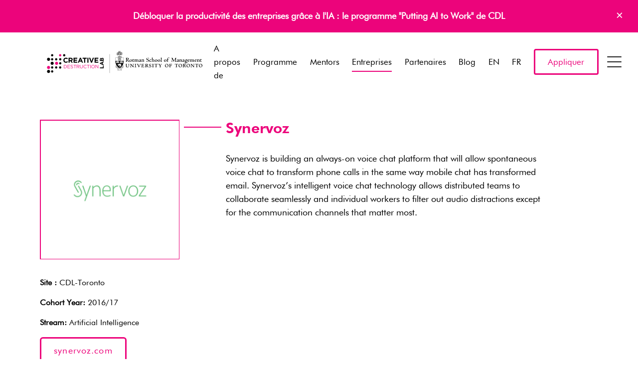

--- FILE ---
content_type: text/css; charset=UTF-8
request_url: https://creativedestructionlab.com/wp-content/themes/cdl%20%282023-03-10%29/assets/css/app.css?Sunday%2025th%20of%20January%202026%2011:26:38%20AM
body_size: 12465
content:
@charset "UTF-8";@font-face{font-family:FuturaBT-Light;src:url(../fonts/FuturaBT-Light.eot);src:url(../fonts/FuturaBT-Light.eot?#iefix) format("embedded-opentype"),url(../fonts/FuturaBT-Light.woff2) format("woff2"),url(../fonts/FuturaBT-Light.woff) format("woff"),url(../fonts/FuturaBT-Light.ttf) format("truetype")}@font-face{font-family:FuturaBT-Book;src:url(../fonts/FuturaBT-Book.eot);src:url(../fonts/FuturaBT-Book.eot?#iefix) format("embedded-opentype"),url(../fonts/FuturaBT-Book.woff2) format("woff2"),url(../fonts/FuturaBT-Book.woff) format("woff"),url(../fonts/FuturaBT-Book.ttf) format("truetype")}@font-face{font-family:FuturaBT-Heavy;src:url(../fonts/FuturaBT-Heavy.eot);src:url(../fonts/FuturaBT-Heavy.eot?#iefix) format("embedded-opentype"),url(../fonts/FuturaBT-Heavy.woff2) format("woff2"),url(../fonts/FuturaBT-Heavy.woff) format("woff"),url(../fonts/FuturaBT-Heavy.ttf) format("truetype")}/*! normalize.css v3.0.3 | MIT License | github.com/necolas/normalize.css */html{font-family:sans-serif;-ms-text-size-adjust:100%;-webkit-text-size-adjust:100%}body{margin:0}article,aside,details,figcaption,figure,footer,header,hgroup,main,menu,nav,section,summary{display:block}audio,canvas,progress,video{display:inline-block;vertical-align:baseline}audio:not([controls]){display:none;height:0}[hidden],template{display:none}a{background-color:transparent}a:active,a:hover{outline:0}abbr[title]{border-bottom:1px dotted}b,strong{font-weight:700}dfn{font-style:italic}h1{font-size:2em;margin:.67em 0}mark{background:#ff0;color:#000}small{font-size:80%}sub,sup{font-size:75%;line-height:0;position:relative;vertical-align:baseline}sup{top:-.5em}sub{bottom:-.25em}img{border:0}svg:not(:root){overflow:hidden}figure{margin:1em 40px}hr{box-sizing:content-box;height:0}pre{overflow:auto}code,kbd,pre,samp{font-family:monospace,monospace;font-size:1em}button,input,optgroup,select,textarea{color:inherit;font:inherit;margin:0}button{overflow:visible}button,select{text-transform:none}button,html input[type=button],input[type=reset],input[type=submit]{-webkit-appearance:button;cursor:pointer}button[disabled],html input[disabled]{cursor:default}button::-moz-focus-inner,input::-moz-focus-inner{border:0;padding:0}input{line-height:normal}input[type=checkbox],input[type=radio]{box-sizing:border-box;padding:0}input[type=number]::-webkit-inner-spin-button,input[type=number]::-webkit-outer-spin-button{height:auto}input[type=search]{-webkit-appearance:textfield;box-sizing:content-box}input[type=search]::-webkit-search-cancel-button,input[type=search]::-webkit-search-decoration{-webkit-appearance:none}fieldset{border:1px solid silver;margin:0 2px;padding:.35em .625em .75em}legend{border:0;padding:0}textarea{overflow:auto}optgroup{font-weight:700}table{border-collapse:collapse;border-spacing:0}td,th{padding:0}.icon{display:inline-block;width:1em;height:1em;fill:currentColor}.container,.page-template-page-block-editor .unit>.gb-container.alignfull>.gb-inside-container,.page-template-page-block-editor .unit>.wp-block-cover.alignfull>.wp-block-cover__inner-container,.page-template-page-block-editor-no-menu .unit>.gb-container.alignfull>.gb-inside-container,.page-template-page-block-editor-no-menu .unit>.wp-block-cover.alignfull>.wp-block-cover__inner-container,.page-template-page-block-editor-with-image .unit>.gb-container.alignfull>.gb-inside-container,.page-template-page-block-editor-with-image .unit>.wp-block-cover.alignfull>.wp-block-cover__inner-container{max-width:1600px;padding-left:25px;padding-right:25px;margin-right:auto;margin-left:auto;position:relative}@media (min-width:768px){.container,.page-template-page-block-editor .unit>.gb-container.alignfull>.gb-inside-container,.page-template-page-block-editor .unit>.wp-block-cover.alignfull>.wp-block-cover__inner-container,.page-template-page-block-editor-no-menu .unit>.gb-container.alignfull>.gb-inside-container,.page-template-page-block-editor-no-menu .unit>.wp-block-cover.alignfull>.wp-block-cover__inner-container,.page-template-page-block-editor-with-image .unit>.gb-container.alignfull>.gb-inside-container,.page-template-page-block-editor-with-image .unit>.wp-block-cover.alignfull>.wp-block-cover__inner-container{padding-left:80px;padding-right:80px}}.clear,.lr-card,.lr-card .lr-card__img,.person-card,.person-card .lr-card__img,.person-card .person-card__photo,.presslink,.presslink .lr-card__img,.presslink .presslink__logo{zoom:1}.clear:after,.lr-card .lr-card__img:after,.lr-card:after,.person-card .lr-card__img:after,.person-card .person-card__photo:after,.person-card:after,.presslink .lr-card__img:after,.presslink .presslink__logo:after,.presslink:after{display:table;content:"";display:block;clear:both}.module,.module-2up,.page-header,.row{display:table;display:flex;flex-direction:column}@media (min-width:768px){.module,.module-2up,.page-header,.row{flex-direction:row}}.top{align-items:stretch}.gutters,.module,.module-2up{margin:0 -30px 0 -30px}@media (min-width:980px){.gutters,.module,.module-2up{margin:0 -50px 0 -50px}}.gutters>.unit,.module-2up>.unit,.module>.unit{padding:30px}@media (min-width:980px){.gutters>.unit,.module-2up>.unit,.module>.unit{padding:50px}}.gutters-s{margin:0 -8px 0 -8px}@media (min-width:980px){.gutters-s{margin:0 -18px 0 -18px}}.gutters-s>.unit{padding:8px}@media (min-width:980px){.gutters-s>.unit{padding:18px}}.v-space{margin-top:2em;margin-bottom:2em}@media (min-width:1400px){.v-space{margin-top:4em;margin-bottom:4em}}.v-space-2{margin-top:4em;margin-bottom:4em}@media (min-width:1400px){.v-space-2{margin-top:8em;margin-bottom:8em}}.v-space-3{margin-top:6em;margin-bottom:6em}.v-space-4{margin-top:4em;margin-bottom:4em}@media (min-width:500px){.v-space-locations{margin-top:-6em;margin-bottom:-6em}}.l-space-1{margin-bottom:1em}@media (min-width:1400px){.l-space-1{margin-bottom:2em}}.l-space-2{margin-bottom:2em}@media (min-width:1400px){.l-space-2{margin-bottom:4em}}.l-space-3{margin-bottom:3em}@media (min-width:1400px){.l-space-3{margin-bottom:4em}}@media (min-width:980px){.r-space{margin-right:100px}}.h-space-1{margin-top:1em}@media (min-width:1400px){.h-space-1{margin-top:2em}}.h-space-2{margin-top:2em}@media (min-width:1400px){.h-space-2{margin-top:4em}}.m-t-0,.m-y-0{margin-top:0}.m-t-half,.m-y-half{margin-top:.5em}.m-t-1,.m-y-1{margin-top:1em}.m-t-2,.m-y-2{margin-top:2em}.m-t-3,.m-y-3{margin-top:3em}.m-t-4,.m-y-4{margin-top:4em}.m-t-5,.m-y-5{margin-top:5em}.m-t-6,.m-y-6{margin-top:6em}.m-t-7,.m-y-7{margin-top:7em}.m-t-8,.m-y-8{margin-top:8em}.m-b-0,.m-y-0{margin-bottom:0}.m-b-half,.m-y-half{margin-bottom:.5em}.m-b-1,.m-y-1{margin-bottom:1em}.m-b-2,.m-y-2{margin-bottom:2em}.m-b-3,.m-y-3{margin-bottom:3em}.m-b-4,.m-y-4{margin-bottom:4em}.m-b-5,.m-y-5{margin-bottom:5em}.m-b-6,.m-y-6{margin-bottom:6em}.m-b-7,.m-y-7{margin-bottom:7em}.m-b-8,.m-y-8{margin-bottom:8em}@media (min-width:980px){.m-m-t-0,.m-m-y-0{margin-top:0}.m-m-t-half,.m-m-y-half{margin-top:.5em}.m-m-t-1,.m-m-y-1{margin-top:1em}.m-m-t-2,.m-m-y-2{margin-top:2em}.m-m-t-3,.m-m-y-3{margin-top:3em}.m-m-t-4,.m-m-y-4{margin-top:4em}.m-m-t-5,.m-m-y-5{margin-top:5em}.m-m-t-6,.m-m-y-6{margin-top:6em}.m-m-t-7,.m-m-y-7{margin-top:7em}.m-m-t-8,.m-m-y-8{margin-top:8em}.m-m-b-0,.m-m-y-0{margin-bottom:0}.m-m-b-half,.m-m-y-half{margin-bottom:.5em}.m-m-b-1,.m-m-y-1{margin-bottom:1em}.m-m-b-2,.m-m-y-2{margin-bottom:2em}.m-m-b-3,.m-m-y-3{margin-bottom:3em}.m-m-b-4,.m-m-y-4{margin-bottom:4em}.m-m-b-5,.m-m-y-5{margin-bottom:5em}.m-m-b-6,.m-m-y-6{margin-bottom:6em}.m-m-b-7,.m-m-y-7{margin-bottom:7em}.m-m-b-8,.m-m-y-8{margin-bottom:8em}}.v-pad{padding-top:2em;padding-bottom:2em}@media (min-width:1400px){.v-pad{padding-top:4em;padding-bottom:4em}}@media (min-width:980px){.module-2up .unit{width:50%}}.grid,.share-links{display:table;display:flex;align-items:center;position:relative;flex-grow:1;flex-wrap:wrap}.grid>.unit,.share-links>.unit{padding-top:0}.grid--between{justify-content:space-between}.grid--x-center{justify-content:center}.grid--x-left{justify-content:flex-start}.grid--x-right{justify-content:flex-end}.grid--y-center{align-items:center}.grid--y-top{align-items:flex-start}.grid--y-bottom{align-items:flex-end}.grid--m-2-3 .unit{width:66.6666%}.grid--center{justify-content:center}.grid--center .unit{margin-left:auto;margin-right:auto}.grid--center .no-center{margin-left:0;margin-right:0}.grid--default{align-items:stretch}.grid--v-center{align-items:center}.grid--v-top{align-items:flex-start}.grid--v-bottom{align-items:flex-end}.end{justify-content:flex-end}.wrap-2{align-items:stretch}@media (min-width:768px){.wrap-2 .unit{width:50%}}.a-wrap-2{align-items:stretch}.a-wrap-2 .unit{width:50%}.sm-wrap-g-2{align-items:stretch;margin-left:-24px;margin-right:-24px}@media (min-width:768px){.sm-wrap-g-2{flex-direction:row}}.sm-wrap-g-2 .unit{padding:24px}@media (min-width:768px){.sm-wrap-g-2 .unit{width:50%}}.m-wrap-3{align-items:stretch;margin-left:-24px;margin-right:-24px}@media (min-width:768px){.m-wrap-3{flex-direction:row}}.m-wrap-3 .unit{padding:24px}@media (min-width:768px){.m-wrap-3 .unit{width:50%}}@media (min-width:980px){.m-wrap-3 .unit{width:33.3333%}}.m-wrap-3-locations,.m-wrap-3-streams{align-items:stretch;flex-direction:row}.m-wrap-3-locations .unit,.m-wrap-3-streams .unit{width:50%}@media (min-width:768px){.m-wrap-3-locations .unit,.m-wrap-3-streams .unit{width:33.3333%}}.m-wrap-2{align-items:stretch;margin-left:-24px;margin-right:-24px}@media (min-width:768px){.m-wrap-2{flex-direction:row}}.m-wrap-2 .unit{padding:24px}@media (min-width:768px){.m-wrap-2 .unit{width:50%}}.companies,.m-wrap-4,.people,.stats-metric{align-items:stretch;flex-direction:row}.companies .unit,.m-wrap-4 .unit,.people .unit,.stats-metric .unit{width:50%}@media (min-width:980px){.companies .unit,.m-wrap-4 .unit,.people .unit,.stats-metric .unit{width:25%}}.m-wrap-4{align-items:stretch;flex-direction:row}.m-wrap-4 .unit{width:50%}@media (min-width:500px){.m-wrap-4 .unit{width:33.3333%}}@media (min-width:980px){.m-wrap-4 .unit{width:25%}}.m-wrap-4-footer-logos{align-items:stretch;flex-direction:row}.m-wrap-4-footer-logos .unit{width:50%}@media (min-width:768px){.m-wrap-4-footer-logos .unit{width:33.3333%}}@media (min-width:980px){.m-wrap-4-footer-logos .unit{width:25%}}.m-wrap-4-stream-locations,.m-wrap-4-streams{align-items:stretch;flex-direction:row}.m-wrap-4-stream-locations .unit,.m-wrap-4-streams .unit{width:50%}@media (min-width:768px){.m-wrap-4-stream-locations .unit,.m-wrap-4-streams .unit{width:33.3333%}}@media (min-width:980px){.m-wrap-4-stream-locations .unit,.m-wrap-4-streams .unit{width:25%}}.m-wrap-5-footer-logos{align-items:stretch;flex-direction:row}.m-wrap-5-footer-logos .unit{width:50%}@media (min-width:768px){.m-wrap-5-footer-logos .unit{width:33.3333%}}@media (min-width:980px){.m-wrap-5-footer-logos .unit{width:20%}}.m-wrap-6{align-items:stretch;flex-direction:row}.m-wrap-6 .unit{width:33.3333%}@media (min-width:768px){.m-wrap-6 .unit{width:16.6666%}}.m-wrap-6-3-2{align-items:stretch;flex-direction:row}.m-wrap-6-3-2 .unit{width:50%}@media (min-width:768px){.m-wrap-6-3-2 .unit{width:33.3333%}}@media (min-width:980px){.m-wrap-6-3-2 .unit{width:16.6666%}}.m-wrap-5{align-items:stretch;flex-direction:row}.m-wrap-5 .unit{width:33.3333%}@media (min-width:768px){.m-wrap-5 .unit{width:20%}}.m-wrap-5-3-2{align-items:stretch;flex-direction:row}.m-wrap-5-3-2 .unit{width:50%}@media (min-width:768px){.m-wrap-5-3-2 .unit{width:33.3333%}}@media (min-width:980px){.m-wrap-5-3-2 .unit{width:20%}}.share-links li,.unit{position:relative;width:100%}.unit-no-center{position:relative;width:100%}.pad{padding:30px}@media (min-width:980px){.pad{padding:50px}}@media (min-width:980px){.pad-0-15{padding:15px}}.a-half-m-3-4 .unit{width:50%}@media (min-width:768px){.a-half-m-3-4 .unit{width:25%}}@media (min-width:768px){.s-half{width:50%}.s-half-gutter{width:57%}.s-1-3{width:33.3333%}.s-1-4{width:25%}.s-2-3{width:66.6666%}.s-3-4{width:75%}.s-40{width:40%}.s-35{width:35%}}@media (min-width:980px){.m-half{width:50%}.m-half-gutter{width:57%}.m-1-3{width:33.3333%}.m-1-4{width:25%}.m-2-3{width:66.6666%}.m-3-4{width:75%}.m-1-6{width:75%}.m-70{width:70%}.m-30{width:30%}.m-5-12{width:41.6666%}.m-60{width:60%}.m-40{width:40%}.m-7{width:58%}.m-7-12{width:58.3333%}.m-5{width:42%}.m-36{width:36.6666%}.m-7-8{width:87.5%}.m-8-9{width:88.8888%}.m-11-12{width:91.6666%}.offset-2{margin-left:16.6666%}.offset-3{margin-left:24.9999%}.offset-4{margin-left:33.3332%}.offset-half{margin-left:50%}}@media (min-width:1400px){.l-half{width:50%}}.no-flexbox .grid,.no-flexbox .row{width:100%;zoom:1;overflow:hidden;margin:auto}.no-flexbox .grid:after,.no-flexbox .row:after{display:table;content:"";display:block;clear:both}.no-flexbox .unit{float:left}.no-flexbox .locations .gutters .unit{width:500px}.no-flexbox .wrap-2 .unit{width:50%}.no-flexbox .wrap-2 .m-wrap-3{width:33%}.no-flexbox .nav--main{float:right}.no-flexbox .nav--main .menu-item,.no-flexbox .nav--main a{float:left;display:inline-block}.no-flexbox .brand{float:left}.gutters-pad{margin:0 -8px 0 -8px}@media (min-width:980px){.gutters-pad{margin:0 -18px 0 -18px}}.gutters-pad>.unit{padding:8px}@media (min-width:980px){.gutters-pad>.unit{padding:18px}}.gutters-m{margin:0 -15px 0 -15px}@media (min-width:980px){.gutters-m{margin:0 -30px 0 -30px}}.gutters-m>.unit{padding:15px}@media (min-width:980px){.gutters-m>.unit{padding:30px}}@media (min-width:768px){.s-m-gutters-only{margin:0 -15px 0 -15px}}@media (min-width:980px){.s-m-gutters-only{margin:0}}@media (min-width:768px){.s-m-gutters-only>.unit{padding:15px}}@media (min-width:980px){.s-m-gutters-only>.unit{padding:0}}.v-h-center{justify-content:center;align-items:center}.border{border-width:1.5px;border-style:solid}.border--primary{border-color:#ec047b}.border--rounded-10{border-radius:10px}.border--rounded-10>*{border-radius:10px}.c-primary{color:#ec047b}.c-primary *{color:#ec047b}.c-light-grey{color:#7f7f7f}.c-light-grey *{color:#7f7f7f}.nav{display:table;display:flex;flex-wrap:wrap;width:100%;align-items:flex-start;padding:0;margin:0}.nav a{padding:1em;color:#000;margin:0;position:relative;letter-spacing:.05em}.nav a:before{transition:.15s all cubic-bezier(.1,.46,.32,.9);background:#ec047b;height:2px;width:0;background:#ec047b;opacity:0;content:"";margin-left:auto;margin-right:auto;top:32px;position:relative;display:block}.nav a:hover{color:#ec047b}.nav a:hover:before{width:100%;opacity:1}.nav .current-menu-item a{color:#ec047b}@media (min-width:980px){.nav{flex-grow:1;width:auto;margin-right:-1em}.nav a{width:auto}}.menu-item{list-style:none}.submenu{margin-left:-1em}.submenu a{display:block;font-family:FuturaBT-Heavy;color:#000}.page-advisory-board .nav .advisory-board{color:#ec047b}.nav__vertical{padding:.7em 1em .7em 0;flex-direction:column}.nav__vertical .menu-item{padding:0;margin:0}.nav__vertical a{padding:.6em 1em}.page-header{position:relative;align-items:center;margin-bottom:5em;margin-top:120px}@media (min-width:980px){.page-header{min-height:620px;margin-top:130px}}@media (min-width:980px){.page-header.program-submenu-active{margin-top:calc(130px + 4em)}}.page-header .block{padding-left:0}.basic-header{margin-bottom:0}@media (min-width:980px){.basic-header{min-height:auto}}.default-header{align-items:baseline}@media (min-width:980px){.page-hed+.block{margin-top:-40px}}.block{background:#fff;padding:30px}@media (min-width:980px){.block{padding:50px}}@media (min-width:980px){.circle{background:url(../img/circle.svg) no-repeat;width:600px;height:600px;position:absolute;right:0;background-size:contain;bottom:0}}.modal{display:none;position:fixed;top:0;left:0;width:100%;height:100%;z-index:200;background:rgba(255,255,255,.8);padding:30px;overflow:hidden;transition-property:opacity;transition-timing-function:ease-out;transition-duration:150ms}.modal.modal--offstage{display:block;opacity:0}.modal.modal--offstage .modal-box{transform:scale(.93) translateY(30px)}.modal.modal--visible{display:block;opacity:1}.modal.modal--visible .modal-box{transform:scale(1) translateY(0)}.modal--video{background:#000}.modal-close{position:absolute;top:25px;right:25px;color:#fff;font-size:48px;font-size:3rem}.modal-close:before{content:none;height:0;width:0}.modal-close:before:hover{display:none;width:0;opacity:0}@media (min-width:980px){.modal-close{font-size:36px;font-size:2.25rem}}@media (min-width:1400px){.modal-close{font-size:36px;font-size:2.25rem}}.modal-container{position:relative;top:50%;transform:translateY(-50%);margin:0 auto;width:100%;height:100%;max-width:350px;max-height:350px}@media (min-width:980px){.modal-container{max-width:700px;max-height:600px}}.modal-box{position:relative;width:100%;height:100%;background:#fff;overflow-y:auto;overflow-x:hidden;transition-property:transform;transition-timing-function:ease;transition-duration:.3s}.modal-box iframe{width:100%;height:100%}.modal--company .modal-box,.modal--location .modal-box{border:3px solid #ec047b}.img-wrap{position:relative;overflow:hidden}.bg-img{position:absolute;left:0;top:0;width:100%;min-height:100%}.lr-card,.person-card,.presslink{display:block}.lr-card .lr-card__img,.lr-card .person-card .person-card__photo,.lr-card .presslink .presslink__logo,.person-card .lr-card .person-card__photo,.person-card .lr-card__img,.person-card .person-card__photo,.presslink .lr-card .presslink__logo,.presslink .lr-card__img,.presslink .presslink__logo{width:70px;float:left}@media (min-width:980px){.lr-card .lr-card__img,.lr-card .person-card .person-card__photo,.lr-card .presslink .presslink__logo,.person-card .lr-card .person-card__photo,.person-card .lr-card__img,.person-card .person-card__photo,.presslink .lr-card .presslink__logo,.presslink .lr-card__img,.presslink .presslink__logo{width:120px}}.lr-card .lr-card__content,.lr-card .person-card .person-card__info,.lr-card .presslink .presslink__headline,.person-card .lr-card .person-card__info,.person-card .lr-card__content,.person-card .person-card__info,.presslink .lr-card .presslink__headline,.presslink .lr-card__content,.presslink .presslink__headline{margin-left:90px}@media (min-width:980px){.lr-card .lr-card__content,.lr-card .person-card .person-card__info,.lr-card .presslink .presslink__headline,.person-card .lr-card .person-card__info,.person-card .lr-card__content,.person-card .person-card__info,.presslink .lr-card .presslink__headline,.presslink .lr-card__content,.presslink .presslink__headline{margin-left:140px}}.presslink{color:#000;margin:1.5em 0 2em}.presslink:focus,.presslink:hover{color:#ec047b}.presslink:before{content:none;height:0;width:0}.presslink:before:hover{display:none;width:0;opacity:0}.presslink__content{margin-bottom:4em}@media (min-width:768px){.presslink__content{margin-bottom:3em}}.presslink__post{margin-bottom:0}.presslink__post h3{margin-bottom:0}.press-link{color:#000;display:flex;flex-direction:column;border:3px solid #e3e3e3;padding:25px;width:100%}.press-link:focus,.press-link:hover{color:#ec047b}.press-link:before{content:none;height:0;width:0}.press-link:before:hover{display:none;width:0;opacity:0}@media (min-width:980px){.press-link{flex-direction:row;padding:1.5em}}.press-link .press-link__logo{margin-bottom:2em}@media (min-width:980px){.press-link .press-link__logo{width:25%;display:flex;align-items:center;margin-bottom:0}}@media (min-width:980px){.press-link .press-link__headline.has-logo{width:75%;padding-left:3em}}.press-link .press-link__headline:not(.is-location-page):not(.is-press-page) *{font-size:16px;font-size:1rem}@media (min-width:980px){.press-link .press-link__headline:not(.is-location-page):not(.is-press-page) *{font-size:18px;font-size:1.125rem}}@media (min-width:1400px){.press-link .press-link__headline:not(.is-location-page):not(.is-press-page) *{font-size:20px;font-size:1.25rem}}.person-card:before{content:none;height:0;width:0}.person-card:before:hover{display:none;width:0;opacity:0}.person-card .person-card__photo{transition:.15s all cubic-bezier(.1,.46,.32,.9);filter:saturate(0)}@media (min-width:980px){.person-card .person-card__photo{width:120px}}@media (min-width:980px){.person-card .person-card__info{margin-left:140px}}.person-card .person-card__info .person-card__title{margin:0;font-family:FuturaBT-Heavy}.person-card .person-card__info .person-card__details{margin-top:0;font-size:14px;font-size:.875rem}@media (min-width:980px){.person-card .person-card__info .person-card__details{font-size:15px;font-size:.9375rem}}@media (min-width:1400px){.person-card .person-card__info .person-card__details{font-size:16px;font-size:1rem}}a.person-card{color:#000}a.person-card:focus,a.person-card:hover{color:#ec047b}a.person-card:hover .person-card__photo{filter:none}.cta{position:relative;background-color:#ec047b;margin-bottom:-8em;margin-top:2em}@media (min-width:980px){.cta{padding:8em 5em;overflow:hidden}}@media (min-width:1400px){.cta{margin-top:4em}}.cta h2{color:#fff;font-size:28px;font-size:1.75rem}@media (min-width:980px){.cta h2{font-size:44px;font-size:2.75rem}}@media (min-width:1400px){.cta h2{font-size:50px;font-size:3.125rem}}.cta img{min-height:100%;object-fit:cover;object-position:center center;width:100%;position:absolute}.cta__block{background-color:#ec047b}.callout h2{font-size:24px;font-size:1.5rem;margin-bottom:.2em}@media (min-width:980px){.callout h2{font-size:48px;font-size:3rem}}@media (min-width:1400px){.callout h2{font-size:70px;font-size:4.375rem}}.callout h3{color:#fff}.callout .btn{color:#fff;border-color:#fff}.question-block .question{position:relative;text-indent:-30px;color:#ec047b;cursor:pointer}.question-block .question:before{content:"△";position:relative;left:-20px}.question-block .question.open:before{content:"▽"}.question-block .answer{background:#fff;padding:30px 0;height:auto;transform:translate3d(0,0,0);transition:all .15s ease;overflow:hidden}.question-block .answer.collapsed{height:0;padding:0;overflow:hidden}.faq_accordions .question-block .question:before{content:"−";position:absolute;top:50%;right:0;left:unset;font-size:30px;line-height:1;text-indent:0;transform:translate3d(0,-50%,0)}.faq_accordions .question-block .question.open:before{content:"+"}.article-card a{transition:.15s all cubic-bezier(.1,.46,.32,.9);color:#000;border:3px solid #eee;display:flex;height:100%;flex-direction:column;min-height:12em;background:#fff}.article-card a:focus,.article-card a:hover{color:#ec047b}.article-card a:before{content:none;height:0;width:0}.article-card a:before:hover{display:none;width:0;opacity:0}.article-card a h2{font-size:20px;font-size:1.25rem}@media (min-width:980px){.article-card a h2{font-size:24px;font-size:1.5rem}}@media (min-width:1400px){.article-card a h2{font-size:30px;font-size:1.875rem}}.article-card a:hover{border-color:#ec047b}.article-card .meta{margin-top:auto;align-self:stretch;color:#ec047b}.article-card .article-card__info{padding:24px}.article-card.location-card{position:relative}.article-card.location-card .wrap{overflow:hidden;position:relative}.article-card.location-card a{padding:30px;position:relative}.article-card.location-card a:hover{color:#fff;background:0 0}.article-card.location-card a:hover h2{border-color:#fff}.article-card.location-card img{position:absolute;overflow:hidden;top:0;left:0;left:50%;width:auto;max-width:inherit;height:auto!important;-webkit-transform:translateX(-50%);transform:translateX(-50%)}.article-card.location-card h3{margin:0 0 .6em}@media (min-width:980px){.article-card.location-card--large a{min-height:330px}}.article-card.location-card--large h2{border-bottom:2px solid #ec047b;padding-bottom:.25em;margin-bottom:1em}.article-card.location-card--single a{border:3px solid #ec047b;position:relative;min-height:0;padding:0;padding-top:75%;color:#ec047b}@media (min-width:768px){.article-card.location-card--single a{padding-top:70%}}.article-card.location-card--single h2,.article-card.location-card--single p{position:absolute;width:100%;margin:0;padding:15px}@media (min-width:768px){.article-card.location-card--single h2,.article-card.location-card--single p{padding:25px}}.article-card.location-card--single h2{top:0;left:0}.article-card.location-card--single p{bottom:0;left:0}.article-card.location-card.new-location img{width:100%!important;height:100%!important;object-fit:cover!important}.top-callout{padding:18px;background:#ec047b;color:#fff;text-align:center;display:none}.top-callout a{color:#fff;font-weight:700}.top-callout a:hover{color:#fff}.top-callout a:hover:before{background:#fff}.top-callout p{margin:0}.top-callout .container{padding-top:0!important;padding-bottom:0!important;position:relative}.top-callout .close-callout{position:absolute;right:0;top:-12px;padding:12px}.top-callout .close-callout:before{content:none;height:0;width:0}.top-callout .close-callout:before:hover{display:none;width:0;opacity:0}.callout-active{margin-top:180px}.callout-active:not(.page-home):not(.page-template-page-stream-2021):not(.page-template-page-single-location-2021):not(.page-template-page-location-people-all):not(.page-template-page-location-partners-all):not(.page-template-page-location-news):not(.page-template-page-locations-2019):not(.page-template-page-block-editor-with-image):not(.page-template-page-block-editor-no-menu):not(.page-template-page-block-editor){margin-top:240px}@media (max-width:979px){.callout-active:not(.page-home):not(.page-template-page-stream-2021):not(.page-template-page-single-location-2021):not(.page-template-page-location-people-all):not(.page-template-page-location-partners-all):not(.page-template-page-location-news):not(.page-template-page-locations-2019):not(.page-template-page-block-editor-with-image):not(.page-template-page-block-editor-no-menu):not(.page-template-page-block-editor){margin-top:180px}}.callout-active .top-callout{display:block}.callout-active .hero-home{top:-118px}@media (min-width:1400px){.callout-active .hero-home{top:-109px}}.breadcrumb{margin-bottom:2em}.rev{background:#ec047b;color:#fff}.people-grid{margin-top:1em;margin-bottom:1em}@media (min-width:980px){.people-grid{width:92%;margin-left:auto;margin-right:auto}}.people-grid .person{text-align:center;margin:20px 0}.people-grid .person:before{content:none;height:0;width:0}.people-grid .person:before:hover{display:none;width:0;opacity:0}.people-grid .person .person-title{margin-top:12px}.people-grid .person img{border-radius:99999px;filter:saturate(0);transition:.15s all cubic-bezier(.1,.46,.32,.9)}.people-grid .person:active img,.people-grid .person:focus img,.people-grid .person:hover img{filter:saturate(1)}.people-carousel{width:100%;display:block;margin-top:1em;margin-bottom:1em}.logos .unit{margin:0!important}.logos .unit:before{content:none;height:0;width:0}.logos .unit:before:hover{display:none;width:0;opacity:0}.mentors a{display:block}.mentors figure{margin:0;border-radius:50%}.mentors figure img{border-radius:50%}.mentors p{line-height:1.3;text-align:center}.mentors__name{color:#000;font-size:14px;font-size:.875rem;font-family:FuturaBT-Heavy;margin-bottom:.5em}@media (min-width:980px){.mentors__name{font-size:18px;font-size:1.125rem}}@media (min-width:1400px){.mentors__name{font-size:22px;font-size:1.375rem}}.mentors__title{color:#818181;font-size:12px;font-size:.75rem;margin:0 0 .5em}@media (min-width:980px){.mentors__title{font-size:16px;font-size:1rem}}@media (min-width:1400px){.mentors__title{font-size:20px;font-size:1.25rem}}.mentors__type{color:#000;font-size:12px;font-size:.75rem;margin:0 0 1.5em}@media (min-width:980px){.mentors__type{font-size:16px;font-size:1rem}}@media (min-width:1400px){.mentors__type{font-size:20px;font-size:1.25rem}}.mentors .person{text-align:center;margin:20px 0}.mentors .person:before{content:none;height:0;width:0}.mentors .person:before:hover{display:none;width:0;opacity:0}.mentors .person .person-title{margin-top:12px}.mentors .person img{filter:saturate(0);transition:.15s all cubic-bezier(.1,.46,.32,.9)}.mentors .person:active img,.mentors .person:focus img,.mentors .person:hover img{filter:saturate(1)}.companies figure{margin:0}.companies .js-companybio-link{display:block;position:relative;border:1.5px solid #ec047b;padding:25px}.companies .companybio-location,.companies .companybio-stream{position:absolute;margin:0;left:15px}.companies .companybio-location{top:10px}.companies .companybio-stream{bottom:10px}@media (min-width:768px){.headline-container{position:absolute;left:0}}.headline-container .page-hed{margin-top:.3em}@media (min-width:980px){.headline-container .page-hed{margin:.5em auto}}@media (min-width:1400px){.headline-container .page-hed{margin-top:1em}}.headline-container .page-head{margin-top:.5em}@media (min-width:980px){.headline-container .page-head{margin:.5em auto}}.location-header,.program-header,.streams-header{justify-content:flex-end;margin-bottom:2em}.streams-content{display:flex;justify-content:flex-end}.testimonial-slider .slide{width:100%;padding:3em 0 0}@media (min-width:980px){.testimonial-slider .slide{padding:0;display:flex;justify-content:center;align-items:center;top:50%;transform:translateY(-50%)}}.testimonial-slider .slide article>p{font-size:18px;font-size:1.125rem;margin-top:0;margin-bottom:2em}@media (min-width:980px){.testimonial-slider .slide article>p{font-size:24px;font-size:1.5rem}}@media (min-width:1400px){.testimonial-slider .slide article>p{font-size:30px;font-size:1.875rem}}.testimonial-slider .slide figure{margin:0;width:100px;height:100px;border-radius:50%;margin-right:1.5em}.testimonial-slider .slide img{width:auto;border-radius:50%}.testimonial-slider .slide .testimonial-details{display:flex;flex-direction:row;align-items:center}.testimonial-slider .slide .testimonial-details p{font-family:FuturaBT-Heavy;margin:0}.testimonial-slider .flickity-prev-next-button{top:0;width:45px;height:45px}@media (min-width:980px){.testimonial-slider .flickity-prev-next-button{top:50%}}.testimonial-slider .previous{left:auto!important;right:57.5%!important}@media (min-width:500px){.testimonial-slider .previous{right:52.5%!important}}@media (min-width:980px){.testimonial-slider .previous{left:0!important;right:auto!important}}.testimonial-slider .next{left:57.5%!important}@media (min-width:500px){.testimonial-slider .next{left:52.5%!important}}@media (min-width:980px){.testimonial-slider .next{left:auto!important;right:0!important}}.testimonial-slider .flickity-button-icon{top:0!important;left:0!important;width:auto!important;height:auto!important}.testimonial-slider .flickity-button{background:0 0}.testimonial-slider .flickity-button:hover{background:0 0}.testimonial-slider .flickity-button svg{fill:#c5c5c5}.stream-location a{display:block;border:3px solid #ec047b;padding-top:80%;position:relative;background-color:#fff}.stream-location a:before{content:none;height:0;width:0}.stream-location a:before:hover{display:none;width:0;opacity:0}.stream-location a:hover{background-color:#ec047b;color:#fff}.stream-location__location,.stream-location__title{width:100%;margin:0;line-height:1.2;position:absolute;padding:15px}.stream-location__title{font-family:FuturaBT-Heavy;letter-spacing:0;font-size:20px;font-size:1.25rem;top:0;left:0}@media (min-width:980px){.stream-location__title{font-size:25px;font-size:1.5625rem}}@media (min-width:1400px){.stream-location__title{font-size:30px;font-size:1.875rem}}.stream-location__title::before{content:'+';width:100%;text-align:right;padding:15px 10px;position:absolute;top:0;left:0}.stream-location__location{bottom:0;left:0}.stream-location-card a{display:block;border:3px solid #ec047b;padding-top:70%;position:relative;background-color:#fff}.stream-location-card a:before{content:none;height:0;width:0}.stream-location-card a:before:hover{display:none;width:0;opacity:0}.stream-location-card a:hover{background-color:#ec047b;color:#fff}.stream-location-card__title{width:100%;margin:0;line-height:1.2;position:absolute;padding:25px}.stream-location-card__title{font-family:FuturaBT-Heavy;letter-spacing:0;font-size:20px;font-size:1.25rem;top:0;left:0}@media (min-width:980px){.stream-location-card__title{font-size:25px;font-size:1.5625rem}}@media (min-width:1400px){.stream-location-card__title{font-size:30px;font-size:1.875rem}}.location-info{display:flex;flex-direction:column;height:100%;padding:25px}@media (min-width:768px){.location-info{padding:50px}}.location-info .location-location{color:#7c7c7c;margin:0}.location-info .location-link-wrap{margin-top:auto}.location-stream-card{display:flex;flex-direction:column;border:3px solid #ec047b;position:relative;background-color:#fff;padding:25px;height:100%}@media (min-width:980px){.location-stream-card{padding:35px}}@media (min-width:1400px){.location-stream-card{padding:50px}}.location-stream-card h2{font-size:18px;font-size:1.125rem;margin:0}@media (min-width:980px){.location-stream-card h2{font-size:24px;font-size:1.5rem}}@media (min-width:1400px){.location-stream-card h2{font-size:30px;font-size:1.875rem}}.location-stream-card a{font-family:FuturaBT-Heavy}.location-stream-card .location-stream-link-wrap{margin-top:auto}.stat-metric-card{text-align:center}.stat-metric-card p{margin:0}.stat-metric-card .metric{font-family:FuturaBT-Heavy;font-weight:400;font-size:36px;font-size:2.25rem;color:#ec047b}@media (min-width:980px){.stat-metric-card .metric{font-size:58px;font-size:3.625rem}}@media (min-width:1400px){.stat-metric-card .metric{font-size:80px;font-size:5rem}}.quote-container .gb-inside-container{display:flex;flex-wrap:wrap;align-items:center}.quote-container .gb-inside-container .quote-text{text-align:left;margin-bottom:0;flex:0 0 100%}.quote-container .gb-inside-container .quote-text blockquote,.quote-container .gb-inside-container .quote-text p{margin:0}.quote-container .gb-inside-container .quote-image{max-width:100px;border-radius:50%;margin:0 1em 0 0}.quote-container .gb-inside-container .quote-info{font-weight:700}.companies-reset-filter,.mentors-reset-filter{transition:.15s all cubic-bezier(.1,.46,.32,.9);border-radius:6px;letter-spacing:.0625em;font-weight:300;text-align:center;color:#ec047b;border:3px solid #ec047b;background:0 0;font-size:16px!important;line-height:1.5!important;width:100%!important;height:auto;min-width:0;margin-bottom:0;padding:10px 15px!important}.companies-reset-filter:before,.mentors-reset-filter:before{content:none;height:0;width:0}.companies-reset-filter:before:hover,.mentors-reset-filter:before:hover{display:none;width:0;opacity:0}.companies-reset-filter:focus,.companies-reset-filter:hover,.mentors-reset-filter:focus,.mentors-reset-filter:hover{background:#ec047b;color:#fff}@media all and (min-width:980px){.companies-reset-filter,.mentors-reset-filter{font-size:18px;font-size:1.125rem!important}}nav.is-vertical .wp-block-navigation__container{gap:1em}.nav{display:table;display:flex;flex-wrap:wrap;width:100%;align-items:flex-start;padding:0;margin:0}.nav a{padding:.8em .6em;color:#000;margin:0;position:relative;letter-spacing:0}.nav .current-menu-item>a,.nav .current-menu-link,.nav .current-page-ancestor>a,.nav .current_page_parent>a{color:#ec047b}@media (min-width:980px){.nav{flex-grow:1;width:auto}.nav a{width:auto}}.menu-item{list-style:none;padding:.5em;font-size:16px;font-size:1rem}@media (min-width:980px){.menu-item{font-size:17px;font-size:1.0625rem}}@media (min-width:1400px){.menu-item{font-size:18px;font-size:1.125rem}}.menu-item.tickets a{border:3px solid #ec047b;color:#ec047b;border-radius:4px;padding:.5em 1.5em}.menu-item.tickets a:hover{background:#ec047b;color:#fff!important}.menu-item.tickets a:hover::before{opacity:0}@media (max-width:979px){.header--main{padding:1em 0}}@media (min-width:980px){.header--main{padding:.5em 0}}.header--main .nav-container{display:flex;justify-content:space-between;align-items:center}.header--main .nav-container nav{display:flex;align-items:center;position:relative}.nav--main{padding:0;margin:0;display:flex;opacity:1}@media (min-width:980px){.nav--main{justify-content:flex-end;align-items:center}}.nav--main .menu-item:not(.tickets) a{color:#000}.nav--main>.menu-item.dropdown-only{display:none}@media (min-width:980px){.nav--main>.menu-item{margin-right:.5em}}.nav--main>.current-menu-ancestor>a::before,.nav--main>.current-menu-item>a::before,.nav--main>.current-menu-parent>a::before,.nav--main>.current_page_parent>a::before{width:100%;opacity:1}.header--main-extended{overflow-y:auto}.header--main-extended nav{position:relative}.nav--main-extended{padding:0 0 2em;margin:0}@media (min-width:980px){.nav--main-extended{padding:0;width:16.6666%}.nav--main-extended:hover>.menu-item:not(.tickets){opacity:.5}}.nav--main-extended .menu-item:not(.tickets){transition:.35s all cubic-bezier(.1,.46,.32,.9)}@media (max-width:979px){.nav--main-extended .menu-item:not(.tickets){margin:0 0 .8em}.nav--main-extended .menu-item:not(.tickets).unfocused{opacity:.5}}.nav--main-extended .menu-item:not(.tickets):hover{opacity:1}.nav--main-extended .menu-item:not(.tickets) a{color:#000;display:block;padding:.5em 0}@media (min-width:980px){.nav--main-extended .menu-item:not(.tickets) a{padding:1em 0}}.nav--main-extended .menu-item{padding:0}.nav--main-extended .menu-item.tickets{text-align:center}@media (min-width:980px){.nav--main-extended .menu-item.tickets{display:none}}.nav--main-extended .menu-item.tickets a{padding:.5em 2.5em}.nav--main-extended .menu-item a:before{content:none;height:0;width:0}.nav--main-extended .menu-item a:before:hover{display:none;width:0;opacity:0}.nav--main-extended>.menu-item-has-children:not(.dropdown-only)>.sub-menu{display:none}@media (min-width:980px){.nav--main-extended>.menu-item-has-children.dropdown-only:hover::after{content:'';position:absolute;top:0;right:83.3333%;z-index:10;display:block;width:calc(16.6666% / 2.5);height:100%}}@media (min-width:980px){.nav--main-extended>.menu-item-has-children.dropdown-only:hover>a::after{height:0}}@media (min-width:980px){.nav--main-extended>.menu-item-has-children.dropdown-only:hover>.sub-menu{opacity:1;visibility:visible;pointer-events:auto}}@media (max-width:979px){.nav--main-extended>.menu-item-has-children.dropdown-only.collapsed>a::after{height:0}}@media (max-width:979px){.nav--main-extended>.menu-item-has-children.dropdown-only.collapsed>.sub-menu{display:block}}.nav--main-extended>.menu-item-has-children.dropdown-only>a{position:relative}.nav--main-extended>.menu-item-has-children.dropdown-only>a::after,.nav--main-extended>.menu-item-has-children.dropdown-only>a::before{content:"";position:absolute;transform:translateY(-50%);background-color:#000;transition:.35s height cubic-bezier(.1,.46,.32,.9);opacity:1}.nav--main-extended>.menu-item-has-children.dropdown-only>a::before{top:50%;right:0;width:20px;height:2px}@media (min-width:980px){.nav--main-extended>.menu-item-has-children.dropdown-only>a::before{right:1.5em}}.nav--main-extended>.menu-item-has-children.dropdown-only>a::after{top:50%;right:9px;width:2px;height:20px}@media (min-width:980px){.nav--main-extended>.menu-item-has-children.dropdown-only>a::after{right:calc(9px + 1.5em)}}.nav--main-extended>.menu-item-has-children.dropdown-only>a a:before{content:none;height:0;width:0}.nav--main-extended>.menu-item-has-children.dropdown-only>a a:before:hover{display:none;width:0;opacity:0}.nav--main-extended>.menu-item-has-children.dropdown-only>.sub-menu{padding:0;transition:.35s all cubic-bezier(.1,.46,.32,.9)}@media (max-width:979px){.nav--main-extended>.menu-item-has-children.dropdown-only>.sub-menu{display:none;margin:.8em 0 0;padding:.8em 0 0;border-top:1px solid #000}}@media (min-width:980px){.nav--main-extended>.menu-item-has-children.dropdown-only>.sub-menu{opacity:0;visibility:hidden;pointer-events:none;position:absolute;top:0;left:16.6666%;width:calc(100% - 16.6666%);height:100%;columns:4;padding:0 1em;-webkit-columns:4;-moz-columns:4;column-fill:auto;-moz-column-fill:auto}}.nav--main-extended>.menu-item-has-children.dropdown-only>.sub-menu:hover>.menu-item{opacity:.5}@media (min-width:980px){.nav--main-extended>.menu-item-has-children.dropdown-only>.sub-menu .menu-item{padding:0 1em}}.nav--main-extended>.menu-item-has-children.dropdown-only>.sub-menu .menu-item:hover{opacity:1}@media (min-width:980px){.js .nav--main{height:auto;opacity:1}}.js .nav--main-extended{display:none}.js .nav-open #site-head{background:#eee}@media (min-width:980px){.js .nav-open .nav--main .menu-item:not(.tickets){display:none}}.js .nav-open .nav--main .menu-item{display:block;width:100%}.js .nav-open .nav--main .tickets a{text-align:center}@media (min-width:500px){.js .nav-open .nav--main{padding-left:62px;padding-right:62px}}@media (min-width:980px){.js .nav-open .nav--main{padding-left:0;padding-right:0}.js .nav-open .nav--main .menu-item{display:list-item;width:auto}.js .nav-open .nav--main a{display:inline-block;color:#000}.js .nav-open .nav--main .tickets a{border-color:#ec047b;color:#ec047b}}@media (min-width:980px){.js .nav-open .nav--main{background:0 0;position:relative;height:auto;width:auto}}.js .nav-open .nav--main-extended{display:block}@media (max-width:1199px){.nav--main{display:none;overflow-y:scroll;-webkit-overflow-scrolling:touch;overflow-scrolling:touch;width:100%;padding-left:20px;padding-right:20px;flex-direction:row;align-content:flex-start;position:absolute;background:#eee;top:67px;left:0;z-index:20;height:calc(100vh - 76px);left:0;z-index:100;padding-bottom:44px;border-top:1px solid #d4d4d4}}@media (min-width:1200px){.nav--main.nav--main-program .menu-item-has-children>.sub-menu{opacity:1;visibility:visible;pointer-events:auto}.nav--main>.menu-item-has-children .sub-menu{position:absolute;top:calc(100% + .5em);left:0;margin:0;padding:.5em 0;display:flex;opacity:0;visibility:hidden;pointer-events:none;width:100%;transition:.25s all cubic-bezier(.1,.46,.32,.9)}.nav--main>.menu-item-has-children .sub-menu::before{content:'';position:absolute;top:0;right:-80px;width:100vw;height:100%;background-color:#f8f8f8;z-index:-1}}@media (min-width:1200px) and (min-width:980px){.nav--main>.menu-item-has-children .sub-menu>.menu-item{margin-right:.5em}}@media (min-width:1200px) and (min-width:980px){.nav--main>.menu-item-has-children .sub-menu>.menu-item:last-of-type{margin-right:0}}@media (min-width:1200px){.nav--main>.menu-item-has-children .sub-menu>.current-menu-item>a::before{width:100%;opacity:1}}@media (min-width:1600px){.nav--main>.menu-item-has-children .sub-menu::before{right:calc(-80px - ((100vw - 1600px)/ 2))}}.menu-toggle{width:30px!important;height:30px;display:flex;align-items:center;justify-content:center}.menu-toggle:before{content:none;height:0;width:0}.menu-toggle:before:hover{display:none;width:0;opacity:0}@media (min-width:980px){.menu-toggle.no-apply-button{margin-left:1em}}.navicon,.navicon:after,.navicon:before{display:inline-block;width:100%;height:2px;background-color:#000;background-color:#222;color:transparent;user-select:none;border-radius:2px;left:0}.navicon{transition:transform .2s ease;transition:.3s;position:relative}.navicon:after,.navicon:before{transition:transform .2s ease;top:0;position:absolute;content:'';transform-origin:center center}.navicon:before{top:-10px}.navicon:after{top:10px}.nav-open .navicon,.visible .navicon{color:transparent;background:0 0}.nav-open .navicon:before,.visible .navicon:before{transform:rotate3d(0,0,1,45deg);top:50%}.nav-open .navicon:after,.visible .navicon:after{transform:rotate3d(0,0,1,-45deg);top:50%}.submenu{margin-left:-1em}.submenu>.current-nav-submenu-item{color:#ec047b}.submenu>.current-nav-submenu-item::before{width:100%;opacity:1}.submenu a{display:block;font-family:FuturaBT-Heavy;color:#000}.nav__vertical{padding:.7em 1em .7em 0;flex-direction:column}.nav__vertical a{padding:.6em 1em}.nav--vertical{padding:.7em 1em .7em 0;flex-direction:column}@media (min-width:768px){.nav--vertical{padding:0 1em 0 0}}.nav--vertical a{padding:.4em 1em}@media (min-width:980px){.nav--streams{top:0;margin-bottom:-175px}}.nav--streams .stream-card a{padding-top:calc(100% - 6px)}@media (min-width:768px){.nav--streams .stream-card a{padding-top:75%}}.padded{padding:30px}@media (min-width:980px){.padded{padding:50px}}.saturation{transition:.15s all cubic-bezier(.1,.46,.32,.9);filter:saturate(0)}.saturation:hover{filter:none}.desaturate{filter:saturate(0)}.pull-right{margin-left:auto}.sr-only{position:absolute;width:1px;height:1px;padding:0;margin:-1px;overflow:hidden;clip:rect(0,0,0,0);border:0}.visually-hidden{border:0;clip:rect(0 0 0 0);height:1px;margin:-1px;overflow:hidden;padding:0;position:absolute;width:1px}.center,.v-center{display:table;display:flex;align-items:center}.center,.h-center{display:table;display:flex;justify-content:center}.v-center__content{width:100%}.no-flexbox .v-center__content{display:table-cell;vertical-align:middle}.vh{min-height:300px;height:80vh}.sh{height:100vh;min-height:400px}.sh iframe{height:100%;width:100%}@media (min-width:768px){.s-abs-right{position:absolute;right:80px;z-index:-1}.s-abs-left{position:absolute;left:0;z-index:-1}}@media (min-width:980px){.m-abs-right{position:absolute;right:80px;z-index:-1}.m-abs-left{position:absolute;left:0;z-index:-1}}.no-hover:before{content:none;height:0;width:0}.no-hover:before:hover{display:none;width:0;opacity:0}.ta-r{text-align:right}@media (min-width:980px){.m-mgn-l-0{margin-left:0!important}}.index-1{z-index:1}.block--white{background-color:#fff}.divider{width:100%;height:1px;background-color:#d8d8d8}.alignwide{width:100%!important;min-width:100%!important}.alignfull{margin-left:calc(50% - 50vw);margin-right:calc(50% - 50vw);max-width:100vw;width:100vw}.no-js .animate,.no-js .js-animate{opacity:1;transform:translate3d(0,0,0)}body{background:#fff}.no_scroll{overflow:hidden;height:100%}.no_scroll .brand{position:fixed}*,:after,:before{box-sizing:border-box}body{position:relative}img{max-width:100%;width:100%;display:block;height:auto!important}a:before{transition:.15s all cubic-bezier(.1,.46,.32,.9);background:#ec047b;height:2px;width:0;background:#ec047b;opacity:0;content:"";margin-left:auto;margin-right:auto;top:32px;position:relative;display:block}a:hover{color:#ec047b}a:hover:before{width:100%;opacity:1}a:focus{color:#ec047b}:focus{outline:thin dotted}.header{align-items:flex-start;position:relative;z-index:10;width:100%;position:fixed;top:0;left:0;will-change:transform;padding:0}.header .brand{width:300px;height:29.78px;position:relative;z-index:200;display:flex;align-items:center;flex-shrink:0}.header .brand:before{content:none;height:0;width:0}.header .brand:before:hover{display:none;width:0;opacity:0}@media (min-width:980px){.header .brand{width:340px;height:58.2px}}.header .brand *{width:100%}.headroom{transition:all .2s linear}.headroom--top{background:#fff}.headroom--pinned{-webkit-transform:translateY(0);transform:translateY(0);background:rgba(255,255,255,.9)}.headroom--unpinned{-webkit-transform:translateY(-100%);transform:translateY(-100%)}.no_scroll .headroom--unpinned{-webkit-transform:translateY(0);transform:translateY(0)}.headroom--not-top{background:rgba(255,255,255,.9)}.headroom--not-top .nav--main>.menu-item-has-children .sub-menu{opacity:0;visibility:hidden;pointer-events:none}#main{margin-top:102px;margin-bottom:80px}@media (min-width:980px){#main{margin-bottom:160px}}.footer{background:#f8f8f8;color:#666;padding:40px 0;margin-top:8em}.footer a{color:#666}.footer a:before{content:none;height:0;width:0}.footer a:before:hover{display:none;width:0;opacity:0}.footer a:hover{color:#000}.footer .trademark{display:block;font-size:.8em;padding:40px 0}.footer-logos{justify-content:center;align-items:center}.footer-logos a{display:block}.footer-logos .unit{transition:.15s all cubic-bezier(.1,.46,.32,.9);opacity:.7}.footer-logos .unit:hover{opacity:1}.social-links{display:table;display:flex;align-items:center;width:100%}.social-links .social-link{opacity:.7;margin-right:.75em}.social-links .social-link:active,.social-links .social-link:focus,.social-links .social-link:hover{opacity:1}.nav--footer{margin-top:1em;column-count:2;column-gap:15px;column-fill:auto;display:block}@media (min-width:768px){.nav--footer{column-count:3;column-gap:0;height:160px}}@media (min-width:980px){.nav--footer{column-count:4}}.nav--footer a{padding:0;margin-bottom:.5em;width:100%;display:inline-block}@media (min-width:980px){.nav--footer a{margin:0;height:25%}}@media (min-width:768px){.nav--footer.has-community{column-count:2;column-gap:15px;height:auto}}.nav--footer.has-community a{margin-bottom:.5em}.alumni-logos{display:none;justify-content:center;align-items:center}@media (min-width:768px){.alumni-logos{display:flex}}.gallery-logos{justify-content:center;align-items:center}.gallery-logos .unit:before{content:none;height:0;width:0}.gallery-logos .unit:before:hover{display:none;width:0;opacity:0}html{font-size:16px}body{-webkit-font-smoothing:antialiased;font-family:FuturaBT-Book,Helvetica,Arial,Sans-Serif;font-size:16px;font-size:1rem;line-height:1.5em}@media (min-width:980px){body{font-size:18px;font-size:1.125rem}}@media (min-width:1400px){body{font-size:22px;font-size:1.375rem}}a{color:#ec047b;text-decoration:none;display:inline-block}*+h2{margin-top:2em}h1{font-size:50px;font-size:3.125rem;font-family:FuturaBT-Heavy;font-weight:400;line-height:1.1em;letter-spacing:.035em;margin:0}@media (min-width:980px){h1{font-size:90px;font-size:5.625rem}}@media (min-width:1400px){h1{font-size:98px;font-size:6.125rem}}h1.application-headline{font-size:50px;font-size:3.125rem}@media (min-width:980px){h1.application-headline{font-size:60px;font-size:3.75rem}}@media (min-width:1400px){h1.application-headline{font-size:72px;font-size:4.5rem}}.hero-title{z-index:2;position:relative;margin-top:.3em;font-size:50px;font-size:3.125rem}@media (min-width:980px){.hero-title{font-size:90px;font-size:5.625rem}}@media (min-width:1400px){.hero-title{font-size:110px;font-size:6.875rem}}@media (min-width:980px){.hero-title{margin:.5em auto}}@media (min-width:1400px){.hero-title{margin-top:1em}}.hero-title--home{color:#fff;line-height:1.4em;text-align:center;margin-bottom:.5em;letter-spacing:0}@media (min-width:768px){.hero-title--home{text-align:left;line-height:1em}}@media (min-width:768px){.hero-title--home .primary{color:#ec047b}}h2{font-weight:400;margin:0;font-size:24px;font-size:1.5rem;line-height:1.3em;font-family:FuturaBT-Heavy}@media (min-width:980px){h2{font-size:30px;font-size:1.875rem}}@media (min-width:1400px){h2{font-size:36px;font-size:2.25rem}}h2.company-name,h2.location-title{margin-bottom:.5em}h3{font-family:FuturaBT-Heavy;font-weight:400;letter-spacing:.025em;font-size:20px;font-size:1.25rem;line-height:1.35em}@media (min-width:980px){h3{font-size:24px;font-size:1.5rem}}@media (min-width:1400px){h3{font-size:26px;font-size:1.625rem}}.lede h3{font-family:FuturaBT-Book}h4{font-family:FuturaBT-Heavy;font-weight:400}.p,p{line-height:1.5em}p+h3{margin-top:2em}blockquote{margin:3em}blockquote h2{font-weight:400;font-size:20px;font-size:1.25rem;font-family:FuturaBT-Book;color:#000;line-height:1.3em}@media (min-width:980px){blockquote h2{font-size:30px;font-size:1.875rem}}@media (min-width:1400px){blockquote h2{font-size:36px;font-size:2.25rem}}a{transition:all .2s ease}.word-break{-ms-word-break:break-all;word-break:break-all;word-break:break-word;-webkit-hyphens:auto;-ms-hyphens:auto;hyphens:auto}a.wp-block-button__link::before{display:none}#pardot_signup input[type=submit],.btn,.cdl-btns .wp-block-button__link,.loadmore__press,.misha_loadmore,input[type=submit]{transition:.15s all cubic-bezier(.1,.46,.32,.9);font-size:18px;font-size:1.125rem;border-radius:6px;letter-spacing:.0625em;padding:.5em 1.4em .3em;line-height:1.8em;font-weight:300;text-decoration:none;display:inline-block;text-align:center;color:#ec047b;border:3px solid #ec047b;background:0 0}@media (min-width:980px){#pardot_signup input[type=submit],.btn,.cdl-btns .wp-block-button__link,.loadmore__press,.misha_loadmore,input[type=submit]{font-size:20px;font-size:1.25rem}}@media (min-width:1400px){#pardot_signup input[type=submit],.btn,.cdl-btns .wp-block-button__link,.loadmore__press,.misha_loadmore,input[type=submit]{font-size:24px;font-size:1.5rem}}#pardot_signup input[type=submit]:before,.btn:before,.cdl-btns .wp-block-button__link:before,.loadmore__press:before,.misha_loadmore:before,input[type=submit]:before{content:none;height:0;width:0}#pardot_signup input:before:hover[type=submit],.btn:before:hover,.cdl-btns .wp-block-button__link:before:hover,.loadmore__press:before:hover,.misha_loadmore:before:hover,input:before:hover[type=submit]{display:none;width:0;opacity:0}#pardot_signup input:focus[type=submit],#pardot_signup input:hover[type=submit],.btn:focus,.btn:hover,.cdl-btns .wp-block-button__link:focus,.cdl-btns .wp-block-button__link:hover,.loadmore__press:focus,.loadmore__press:hover,.misha_loadmore:focus,.misha_loadmore:hover,input:focus[type=submit],input:hover[type=submit]{background:#ec047b;color:#fff}#pardot_signup input:active[type=submit],.btn:active,.cdl-btns .wp-block-button__link:active,.loadmore__press:active,.misha_loadmore:active,input:active[type=submit]{transform:scale(.95);background:#ba0361}.btn--cta{color:#ec047b;background:#fff;padding:.5em 2.5em;font-family:FuturaBT-Heavy;letter-spacing:0;border:0}.btn--cta:focus,.btn--cta:hover{background:#ba0361;color:#fff}.btn--log-in{transition:.15s all cubic-bezier(.1,.46,.32,.9);font-size:16px;font-size:1rem;border-radius:6px;padding:.5em 1.4em .3em;text-decoration:none;display:inline-block;text-align:center;color:#ec047b!important;border:3px solid #ec047b;background:0 0}@media (min-width:980px){.btn--log-in{font-size:18px;font-size:1.125rem}}@media (min-width:1400px){.btn--log-in{font-size:20px;font-size:1.25rem}}.btn--log-in:before{content:none;height:0;width:0}.btn--log-in:before:hover{display:none;width:0;opacity:0}@media (min-width:980px){.btn--log-in{margin-top:1em}}.btn--log-in:focus,.btn--log-in:hover{background:#ec047b;color:#fff!important}.btn--log-in:active{transform:scale(.95);background:#ba0361}.btn--play{position:relative;width:40px;height:40px;-moz-border-radius:50%;-webkit-border-radius:50%;border-radius:50%;background-color:#ec047b;margin-right:10px}@media (min-width:980px){.btn--play{width:60px;height:60px;margin-right:20px}}.btn--play::before{content:'';display:block;border-top:solid 8px transparent;border-left:solid 10.5px #fff;border-bottom:solid 8px transparent;position:absolute;top:50%;left:50%;transform:translate(-40%,-50%)}@media (min-width:980px){.btn--play::before{border-top:solid 12px transparent;border-left:solid 14.5px #fff;border-bottom:solid 12px transparent}}.play-btn-container{display:flex;flex-direction:row;align-items:center}*+.btn{margin-top:1.5em}.email-cta .btn{color:#fff;border-color:#fff}input{border:3px solid #ccc;padding:.8em;line-height:1em;box-sizing:border-box;border-radius:6px}#pardot_signup #pardot_extra_field,input[type=email],input[type=text]{min-width:20em;margin-bottom:12px;line-height:30px}.inline-form{display:flex;flex-wrap:wrap}@media (min-width:768px){.inline-form{flex-wrap:nowrap}}.inline-form input{margin:0}form>p:last-child{margin-bottom:0}form input[type=text]{font-size:16px;font-size:1rem;line-height:normal;min-width:100%;margin-bottom:16px}@media (min-width:980px){form input[type=text]{font-size:18px;font-size:1.125rem}}@media (min-width:1400px){form input[type=text]{font-size:18px;font-size:1.125rem}}@media (min-width:980px){form input[type=text]{min-width:24em;margin-bottom:24px}}label{display:block}select{-webkit-appearance:none;-moz-appearance:none;appearance:none;width:100%!important;height:50.59px;border:3px solid #ccc;border-radius:6px;background:url(../img/triangle.svg) no-repeat;background-position:right 15px center;background-color:#eee;padding:0 15px;margin-bottom:16px;font-size:16px;font-size:1rem}@media (min-width:980px){select{font-size:18px;font-size:1.125rem}}@media (min-width:1400px){select{font-size:18px;font-size:1.125rem}}@media (min-width:980px){select{width:auto!important;min-width:24em;height:56.78px;margin-bottom:24px}}select[multiple=multiple]{background:0 0;background-color:transparent;padding:0;height:100px;padding:2.5px 0 0}@media (min-width:980px){select[multiple=multiple]{height:125px}}select::-ms-expand{display:none}select.default{border:1.5px solid #ccc;border-radius:0;background-color:transparent;width:100%!important;height:auto;min-width:0;margin-bottom:0;padding:10px 15px}.signup-headline{font-size:16px;font-size:1rem}@media (min-width:980px){.signup-headline{font-size:18px;font-size:1.125rem}}@media (min-width:1400px){.signup-headline{font-size:20px;font-size:1.25rem}}#pardot_signup{margin-bottom:1em}#pardot_signup #pardot_extra_field,#pardot_signup input[type=email]{min-width:auto;width:100%;margin-bottom:1em;margin-right:.5em;font-size:16px;font-size:1rem;line-height:1.2em;padding:.5em}@media (min-width:980px){#pardot_signup #pardot_extra_field,#pardot_signup input[type=email]{font-size:18px;font-size:1.125rem}}@media (min-width:1400px){#pardot_signup #pardot_extra_field,#pardot_signup input[type=email]{font-size:18px;font-size:1.125rem}}@media (min-width:768px){#pardot_signup #pardot_extra_field,#pardot_signup input[type=email]{margin-bottom:0}}#pardot_signup input[type=submit]{font-size:16px;font-size:1rem;letter-spacing:0;line-height:1.2em;padding:.5em 1em}@media (min-width:980px){#pardot_signup input[type=submit]{font-size:18px;font-size:1.125rem}}@media (min-width:1400px){#pardot_signup input[type=submit]{font-size:18px;font-size:1.125rem}}.page-template-page-block-editor .site-main,.page-template-page-block-editor-no-menu .site-main,.page-template-page-block-editor-with-image .site-main{overflow:hidden}.page-template-page-block-editor .wp-block-cover img.wp-block-cover__image-background,.page-template-page-block-editor .wp-block-cover-image img.wp-block-cover__image-background,.page-template-page-block-editor-no-menu .wp-block-cover img.wp-block-cover__image-background,.page-template-page-block-editor-no-menu .wp-block-cover-image img.wp-block-cover__image-background,.page-template-page-block-editor-with-image .wp-block-cover img.wp-block-cover__image-background,.page-template-page-block-editor-with-image .wp-block-cover-image img.wp-block-cover__image-background{height:100%!important}.page-template-page-block-editor .the-content>.grid>.unit>a,.page-template-page-block-editor .the-content>.grid>.unit>h1,.page-template-page-block-editor .the-content>.grid>.unit>h2,.page-template-page-block-editor .the-content>.grid>.unit>h3,.page-template-page-block-editor .the-content>.grid>.unit>h4,.page-template-page-block-editor .the-content>.grid>.unit>h5,.page-template-page-block-editor .the-content>.grid>.unit>h6,.page-template-page-block-editor .the-content>.grid>.unit>ol,.page-template-page-block-editor .the-content>.grid>.unit>p,.page-template-page-block-editor .the-content>.grid>.unit>ul,.page-template-page-block-editor-no-menu .the-content>.grid>.unit>a,.page-template-page-block-editor-no-menu .the-content>.grid>.unit>h1,.page-template-page-block-editor-no-menu .the-content>.grid>.unit>h2,.page-template-page-block-editor-no-menu .the-content>.grid>.unit>h3,.page-template-page-block-editor-no-menu .the-content>.grid>.unit>h4,.page-template-page-block-editor-no-menu .the-content>.grid>.unit>h5,.page-template-page-block-editor-no-menu .the-content>.grid>.unit>h6,.page-template-page-block-editor-no-menu .the-content>.grid>.unit>ol,.page-template-page-block-editor-no-menu .the-content>.grid>.unit>p,.page-template-page-block-editor-no-menu .the-content>.grid>.unit>ul,.page-template-page-block-editor-with-image .the-content>.grid>.unit>a,.page-template-page-block-editor-with-image .the-content>.grid>.unit>h1,.page-template-page-block-editor-with-image .the-content>.grid>.unit>h2,.page-template-page-block-editor-with-image .the-content>.grid>.unit>h3,.page-template-page-block-editor-with-image .the-content>.grid>.unit>h4,.page-template-page-block-editor-with-image .the-content>.grid>.unit>h5,.page-template-page-block-editor-with-image .the-content>.grid>.unit>h6,.page-template-page-block-editor-with-image .the-content>.grid>.unit>ol,.page-template-page-block-editor-with-image .the-content>.grid>.unit>p,.page-template-page-block-editor-with-image .the-content>.grid>.unit>ul{max-width:800px;margin-left:auto;margin-right:auto}.page-template-page-block-editor .unit>.gb-container>.gb-inside-container,.page-template-page-block-editor .unit>.wp-block-cover>.wp-block-cover__inner-container,.page-template-page-block-editor-no-menu .unit>.gb-container>.gb-inside-container,.page-template-page-block-editor-no-menu .unit>.wp-block-cover>.wp-block-cover__inner-container,.page-template-page-block-editor-with-image .unit>.gb-container>.gb-inside-container,.page-template-page-block-editor-with-image .unit>.wp-block-cover>.wp-block-cover__inner-container{max-width:1360px!important}.page-template-page-block-editor .question-block .question,.page-template-page-block-editor-no-menu .question-block .question,.page-template-page-block-editor-with-image .question-block .question{text-indent:0}.page-home.nav-open .headroom--top .brand svg{fill:#000;transition:all .2s ease}.page-home.nav-open .headroom--top .navicon{background-color:transparent!important}.page-home.nav-open .headroom--top .navicon,.page-home.nav-open .headroom--top .navicon:after,.page-home.nav-open .headroom--top .navicon:before{background-color:#222}.page-home.nav-open .headroom--top .nav--main a{color:#000}.page-home .headroom--top{background:0}.page-home .headroom--top .brand svg{fill:#fff;transition:all .2s ease}.page-home .headroom--top .brand svg #Divider_Line{stroke:#fff!important;transition:all .2s ease}.page-home .headroom--top .navicon,.page-home .headroom--top .navicon:after,.page-home .headroom--top .navicon:before{background-color:#fff}.page-home .headroom--top .nav--main a{color:#fff}.page-home .headroom--top .nav--main .menu-item.tickets a{color:#ec047b;background-color:#fff}.page-home .headroom--top .nav--main .menu-item.tickets a:hover{color:#fff;background-color:#ec047b}.hero-home{position:relative;overflow:hidden;height:100vh;display:flex;justify-content:center;align-items:center}.hero-home video{position:absolute;top:0;right:0;bottom:0;left:0;opacity:.8;z-index:-1}.hero-home video[poster]{object-fit:cover;width:100%;height:100%}.hero-home .js-video-link:hover .btn--play{background-color:#ba0361}.hero-home .js-video-link p{color:#fff;margin:0;font-size:20px;font-size:1.25rem}@media (min-width:980px){.hero-home .js-video-link p{font-size:24px;font-size:1.5rem}}@media (min-width:1400px){.hero-home .js-video-link p{font-size:31px;font-size:1.9375rem}}.intro-content{display:flex;flex-wrap:wrap;align-items:flex-start;margin-left:-20px;margin-right:-20px}.intro-content .unit{padding:20px}@media (min-width:768px){.intro-content .one{width:33%}.intro-content .two{width:67%}.intro-content .three{width:27%}.intro-content .four{width:50%;margin-left:80px;margin-top:40px}.intro-content .four:before{left:-80px;top:30px;width:81px}}@media (min-width:768px) and (min-width:980px){.intro-content .four:before{content:" ";background:#ec047b;height:2px;display:block;position:absolute}}@media (min-width:1400px){.intro-content .three{width:27%;top:-200px}}.home-companies:before{right:160px;top:-50px}@media (min-width:980px){.home-companies:before{content:" ";background:url(../img/circle.svg) no-repeat;width:600px;height:600px;position:absolute;background-size:contain}}.home-people:before{left:160px;top:-90px}@media (min-width:980px){.home-people:before{content:" ";background:url(../img/circle.svg) no-repeat;width:600px;height:600px;position:absolute;background-size:contain}}.home-companies__grid,.home-people__grid{background:#fff;padding-bottom:100px}.people-header{margin-bottom:0}.coaches-text{z-index:2}.g7-wrap:before,.ml7-wrap:before{left:30%;top:-10px}@media (min-width:980px){.g7-wrap:before,.ml7-wrap:before{content:" ";background:url(../img/circle.svg) no-repeat;width:600px;height:600px;position:absolute;background-size:contain}}.locations-text .block{padding-top:0}.sub-team-header{margin-top:4em;margin-bottom:0}.program-people{align-items:flex-start}.program-people__images{position:relative;z-index:-3}.person-name{font-size:30px;font-size:1.875rem}@media (min-width:980px){.person-name{font-size:48px;font-size:3rem}}@media (min-width:1400px){.person-name{font-size:60px;font-size:3.75rem}}.person-taxonomy{margin-top:1.5em;display:none}@media (min-width:768px){.person-taxonomy{display:block}}.person-taxonomy .person-location,.person-taxonomy .person-stream,.person-taxonomy .person-type{margin:0 0 .5em;font-size:14px;font-size:.875rem}@media (min-width:980px){.person-taxonomy .person-location,.person-taxonomy .person-stream,.person-taxonomy .person-type{font-size:16px;font-size:1rem}}@media (min-width:1400px){.person-taxonomy .person-location,.person-taxonomy .person-stream,.person-taxonomy .person-type{font-size:20px;font-size:1.25rem}}.person-taxonomy.in-bio{display:block}@media (min-width:768px){.person-taxonomy.in-bio{display:none}}.person-taxonomy.in-bio .person-location,.person-taxonomy.in-bio .person-stream,.person-taxonomy.in-bio .person-type{margin:0 0 .5em;font-size:16px;font-size:1rem}@media (min-width:980px){.person-taxonomy.in-bio .person-location,.person-taxonomy.in-bio .person-stream,.person-taxonomy.in-bio .person-type{font-size:18px;font-size:1.125rem}}@media (min-width:1400px){.person-taxonomy.in-bio .person-location,.person-taxonomy.in-bio .person-stream,.person-taxonomy.in-bio .person-type{font-size:22px;font-size:1.375rem}}.person-wrap{max-width:1080px;margin:3em auto}@media (min-width:980px){.person-wrap{margin-top:6em}}.company-website-link{font-size:16px;font-size:1rem}@media (min-width:980px){.company-website-link{font-size:18px;font-size:1.125rem}}@media (min-width:1400px){.company-website-link{font-size:20px;font-size:1.25rem}}.company-bio:before,.person-bio:before{left:.5em;width:calc((100% / 9) - 1em)}@media (min-width:980px){.company-bio:before,.person-bio:before{content:" ";background:#ec047b;height:2px;display:block;position:absolute}}@media (min-width:768px){.company-bio:before,.person-bio:before{top:calc(15px + .8em)}}@media (min-width:980px){.company-bio:before,.person-bio:before{top:.8em}}.offer::before{right:330px;bottom:80px}@media (min-width:980px){.offer::before{content:" ";background:url(../img/circle.svg) no-repeat;width:600px;height:600px;position:absolute;background-size:contain}}.streams::before{right:330px;bottom:-320px}@media (min-width:980px){.streams::before{content:" ";background:url(../img/circle.svg) no-repeat;width:600px;height:600px;position:absolute;background-size:contain}}.apply::before{top:20%;left:22%}@media (min-width:980px){.apply::before{content:" ";background:url(../img/circle.svg) no-repeat;width:600px;height:600px;position:absolute;background-size:contain}}.cta::before{top:8em;left:50%;transform:translateX(-50%)}@media (min-width:980px){.cta::before{content:" ";background:url(../img/circle-white.svg) no-repeat;width:600px;height:600px;position:absolute;background-size:contain}}.block--circle{position:relative}.block--circle::before{z-index:-1;left:50%;top:50%;transform:translateX(-50%)}@media (min-width:980px){.block--circle::before{content:" ";background:url(../img/circle.svg) no-repeat;width:600px;height:600px;position:absolute;background-size:contain}}.line-bf{margin-top:8em}.line-bf::before{width:160px;left:-110px;top:14em}@media (min-width:980px){.line-bf::before{content:" ";background:#ec047b;height:2px;display:block;position:absolute}}.locations::before{top:-100px;right:-20px}@media (min-width:980px){.locations::before{content:" ";background:url(../img/circle.svg) no-repeat;width:600px;height:600px;position:absolute;background-size:contain}}@media (min-width:980px){.locations::before{width:700px;height:700px}}.play-wrap{display:block;position:relative}.play-wrap:before{content:none;height:0;width:0}.play-wrap:before:hover{display:none;width:0;opacity:0}.play-wrap img{transition:.15s all cubic-bezier(.1,.46,.32,.9);-webkit-backface-visibility:hidden}.play-wrap:after{transition:.15s all cubic-bezier(.1,.46,.32,.9);content:"";width:100%;height:100%;top:0;left:0;position:absolute;background:url(../img/play-fill-white.svg) no-repeat center center;background-size:100px}.play-wrap:hover:after{transform:scale(1.2);transform-origin:center}.play-wrap:hover img{opacity:.6}.mentor-testimonial>p{font-size:16px;font-size:1rem;line-height:1.8em;margin-bottom:2em}@media (min-width:980px){.mentor-testimonial>p{font-size:20px;font-size:1.25rem}}@media (min-width:1400px){.mentor-testimonial>p{font-size:24px;font-size:1.5rem}}@media (min-width:1400px){.mentor-testimonial>p{margin-bottom:1em}}.mentor-testimonial::before{top:50%;left:50%;transform:translate(-50%,-50%);z-index:-1}@media (min-width:980px){.mentor-testimonial::before{content:" ";background:url(../img/circle.svg) no-repeat;width:600px;height:600px;position:absolute;background-size:contain}}.featured-mentor-details{display:flex;flex-direction:row;align-items:center;margin-bottom:2em}@media (min-width:1400px){.featured-mentor-details{margin-bottom:1em}}.featured-mentor-details figure{margin:0;width:65px;height:65px;border-radius:50%;margin-right:.75em}@media (min-width:768px){.featured-mentor-details figure{width:90px;height:90px;margin-right:1.25em}}.featured-mentor-details img{width:auto;border-radius:50%}.featured-mentor-details p{font-family:FuturaBT-Heavy;font-size:14px;font-size:.875rem;margin:.25em 0}@media (min-width:980px){.featured-mentor-details p{font-size:15.5px;font-size:.96875rem}}@media (min-width:1400px){.featured-mentor-details p{font-size:17px;font-size:1.0625rem}}.stream-card a{display:block;text-align:center;border:3px solid #ec047b;padding-top:calc(100% - 26px);position:relative;background-color:#fff}.stream-card a:before{content:none;height:0;width:0}.stream-card a:before:hover{display:none;width:0;opacity:0}.stream-card a:hover{background-color:#ec047b;color:#fff}.stream-card h3{font-family:FuturaBT-Heavy;letter-spacing:0;font-size:20px;font-size:1.25rem;position:absolute;top:50%;left:50%;transform:translate(-50%,-50%);margin:0;line-height:1.2}@media (min-width:980px){.stream-card h3{font-size:25px;font-size:1.5625rem}}@media (min-width:1400px){.stream-card h3{font-size:30px;font-size:1.875rem}}.locations-wrap{position:relative}.locations-text{position:relative}@media (min-width:500px){.locations-text{height:100%;position:absolute;top:0;left:0;display:flex;align-items:center}}.locations-text p{font-size:16px;font-size:1rem}@media (min-width:980px){.locations-text p{font-size:20px;font-size:1.25rem}}@media (min-width:1400px){.locations-text p{font-size:24px;font-size:1.5rem}}.locations-grid{position:relative}@media (min-width:980px){.locations-grid{height:100%;position:absolute;top:0;left:0;display:flex;align-items:center}}.locations-map{display:none}@media (min-width:980px){.locations-map{display:block}}@media (min-width:980px){.press-header{margin-bottom:0;min-height:300px}}.companies-header{margin-bottom:0}@media (min-width:980px){.companies-header .s-abs-right{top:100px}}.company-info{padding:30px;display:flex;flex-direction:column;height:100%}@media (min-width:980px){.company-info{padding:50px}}@media (min-width:980px){.company-taxonomy{display:flex;flex-direction:row;margin-bottom:1em}}.company-category{font-size:14px;font-size:.875rem}@media (min-width:980px){.company-category{font-size:16px;font-size:1rem}}@media (min-width:1400px){.company-category{font-size:20px;font-size:1.25rem}}.company-cohort,.company-industry,.company-location,.company-stream{margin:0;color:#4f4f4f}.company-cohort,.company-location,.company-stream{margin-right:1.5em}.company-about{margin-bottom:1em}.company-link-wrap{margin-top:auto}.company-link{transition:.15s all cubic-bezier(.1,.46,.32,.9);filter:saturate(0);transform:scale(.95);border:1px solid #eee}.company-link:before{content:none;height:0;width:0}.company-link:before:hover{display:none;width:0;opacity:0}.company-link:hover{filter:none;transform:scale(1);border:3px solid transparent}.company-link--noscale{transition:.15s all cubic-bezier(.1,.46,.32,.9)}.company-link--noscale:before{content:none;height:0;width:0}.company-link--noscale:before:hover{display:none;width:0;opacity:0}.company-link--noscale figure{filter:saturate(0)}.company-link--noscale:hover{transform:scale(1);border:1.5px solid transparent}.company-link--noscale:hover figure{filter:none}.company-list{align-items:stretch;flex-wrap:wrap;flex-direction:row;margin-left:-20px;margin-right:-20px}.company-list .unit{padding:0 20px 20px 20px}@media (min-width:500px){.company-list .unit{width:50%}}@media (min-width:768px){.company-list .unit{width:25%}}@media (min-width:980px){.company-list .unit{width:16.6666%}}.modal--video .modal-container{max-width:600px;max-height:400px}@media (min-width:980px){.modal--video .modal-container{max-width:1200px;max-height:677px}}.contact-links{margin-top:3.3em}.header--stream{margin-top:60px;margin-bottom:0;position:relative}.header--stream .headline{position:absolute;margin-left:0}.header--default{margin-bottom:5em;margin-top:120px}@media (min-width:980px){.header--default{margin-top:175px}}.header--default.header--default-program{margin-top:calc(120px + 2em)}@media (min-width:980px){.header--default.header--default-program{margin-top:calc(175px + 4em)}}.callout-active .header--default.header--default-program{margin-top:calc(120px + 4em)}@media (min-width:980px){.callout-active .header--default.header--default-program{margin-top:calc(175px + 6em)}}.buttons.staff-filter ul{list-style:none;display:inline-flex;padding:0}.buttons.staff-filter a{padding:0 25px;outline:0;text-decoration:none;float:none!important;white-space:nowrap;font-weight:400;cursor:pointer;color:#000;-webkit-touch-callout:none;user-select:none;transition:all .2s ease;padding-left:0}.buttons.staff-filter a:hover{color:#ec047b!important}.buttons.staff-filter a:hover:before{width:100%;opacity:1}.buttons.staff-filter a:before{transition:.15s all cubic-bezier(.1,.46,.32,.9);height:2px;width:0;background:#ec047b;opacity:0;content:"";margin-left:auto;margin-right:auto;top:32px;position:relative;display:block;border-bottom:2px}#staff-locations article h2.staff{border:none!important}a:hover:before{width:100%;opacity:1}h2#siteleads{margin-top:5%}#siteleads-container{margin:10% 0 5%}h2#mentors{margin:5% 0}.buttons.staff-filter{margin:5% 0}.person-card__photo img{border-radius:60px}.staff-member-footage img{border-radius:50%}div.container.mentors-new .unit{width:18%;padding:1%}figure.wp-block-embed.is-type-video.is-provider-youtube.wp-block-embed-youtube.wp-embed-aspect-16-9.wp-has-aspect-ratio{width:100%;margin:0}.wp-block-embed iframe{width:100%!important;min-height:400px}.searchandfilter ul{display:flex;margin-top:0;margin-bottom:0;align-items:end;justify-content:space-between}select.sf-input-select{border:1.5px solid #ccc;border-radius:0;background-color:transparent;width:fit-content!important;margin-bottom:0;padding:10px 15px}.streams-container{display:flex;justify-content:space-between}.blog-title{margin:1.5em 0 .4em}.news-header{margin-top:90px}@media (min-width:980px){.news-header{margin-top:180px;margin-bottom:90px}}.meta a{color:#000}.meta a:focus,.meta a:hover{color:#ec047b}.featured-post{color:#000;transition:.15s all cubic-bezier(.1,.46,.32,.9);position:relative;width:100%;max-height:700px;overflow:hidden;margin-bottom:50px}.featured-post:focus,.featured-post:hover{color:#ec047b}.featured-post:before{content:none;height:0;width:0}.featured-post:before:hover{display:none;width:0;opacity:0}@media (min-width:980px){.featured-post{margin-bottom:100px}}.featured-post .featured-post__content{background:#fff;margin:0 -30px}@media (min-width:980px){.featured-post .featured-post__content{position:absolute;left:0;width:55%;bottom:-2px}}.featured-post .featured-post__content .meta{margin-top:0;color:#ec047b}.news-image{position:absolute;top:-60px;width:59.5%;right:81px;z-index:-1}.article-header{margin:4em auto 3em}@media (min-width:980px){.article-header{width:58%}}.article-header .block{padding:0;position:relative}@media (min-width:980px){.article-header .block{margin:-50px;padding:50px}}@media (min-width:980px){.article-header.has-image{margin-top:-11em}}.article-image{margin-top:80px}@media (min-width:980px){.article-image{margin-top:120px}}.article-title{margin:0;font-size:24px;font-size:1.5rem}@media (min-width:980px){.article-title{font-size:42px;font-size:2.625rem}}@media (min-width:1400px){.article-title{font-size:52px;font-size:3.25rem}}.cat-link{margin:0 0 1em}.summary{margin:2em 0 0}.author-link{color:#666}.author-link a{color:#666}.article-content{margin:2em 0}.article-content a:before{content:none;height:0;width:0}.article-content a:before:hover{display:none;width:0;opacity:0}.article-content a:hover{text-decoration:underline}@media (min-width:980px){.article-content{width:58%;margin-left:auto;margin-right:auto}}.article-body *+p{margin-top:1.5em}.article-body li{margin:.5em 0}.article-body blockquote{margin-top:3em}@media (min-width:980px){.aligncenter,.alignleft,.alignright{width:auto}.alignright{float:right;margin-left:1em}.alignleft{float:left;margin-right:1em}.aligncenter{margin-left:auto;margin-right:auto}}.wp-caption{width:auto!important}.wp-caption-text{margin-top:.75em;color:#888}.email-cta{padding:3em 0}@media (min-width:980px){.email-cta{padding:6em 0}}.email-cta input{color:#444}.share-links{padding:1em 0 0;align-items:center;font-size:18px;font-size:1.125rem}@media (min-width:980px){.share-links{font-size:22px;font-size:1.375rem}}@media (min-width:1400px){.share-links{font-size:24px;font-size:1.5rem}}.share-links li{display:block;float:left;width:auto;margin:.6em 1.2em .6em 0;list-style:none}.share-links li a{display:block}.share-links li img{margin:0}.loadmore__press,.misha_loadmore{margin:2em auto;cursor:pointer}.js .up-in{will-change:transform;-webkit-backface-visibility:hidden;opacity:0;transform:translate3d(0,40px,0) scale(.98);transition:opacity .7s cubic-bezier(.1,.46,.32,.9),transform .8s cubic-bezier(.1,.46,.32,.9)}.js .up-in.is-active{opacity:1;transform:translate3d(0,0,0)}.js .in{opacity:0;transition:opacity .7s cubic-bezier(.1,.46,.32,.9)}.js .in.is-active{opacity:1}.js .is-active .in{opacity:1}.js .is-active .up-in{opacity:1;transform:translate3d(0,0,0) scale(1)}/*! Flickity v2.1.1
https://flickity.metafizzy.co
---------------------------------------------- */.flickity-enabled{position:relative}.flickity-enabled:focus{outline:0}.flickity-viewport{overflow:hidden;position:relative;height:100%}.flickity-slider{position:absolute;width:100%;height:100%}.flickity-enabled.is-draggable{-webkit-tap-highlight-color:transparent;tap-highlight-color:transparent;-webkit-user-select:none;-moz-user-select:none;-ms-user-select:none;user-select:none}.flickity-enabled.is-draggable .flickity-viewport{cursor:move;cursor:-webkit-grab;cursor:grab}.flickity-enabled.is-draggable .flickity-viewport.is-pointer-down{cursor:-webkit-grabbing;cursor:grabbing}.flickity-button{position:absolute;background:rgba(255,255,255,.75);border:none;color:#333}.flickity-button:hover{background:#fff;cursor:pointer}.flickity-button:focus{outline:0;box-shadow:0 0 0 5px #19f}.flickity-button:active{opacity:.6}.flickity-button:disabled{opacity:.3;cursor:auto;pointer-events:none}.flickity-button-icon{fill:#333}.flickity-prev-next-button{top:50%;width:44px;height:44px;border-radius:50%;transform:translateY(-50%)}.flickity-prev-next-button.previous{left:10px}.flickity-prev-next-button.next{right:10px}.flickity-rtl .flickity-prev-next-button.previous{left:auto;right:10px}.flickity-rtl .flickity-prev-next-button.next{right:auto;left:10px}.flickity-prev-next-button .flickity-button-icon{position:absolute;left:20%;top:20%;width:60%;height:60%}.flickity-page-dots{position:absolute;width:100%;bottom:-25px;padding:0;margin:0;list-style:none;text-align:center;line-height:1}.flickity-rtl .flickity-page-dots{direction:rtl}.flickity-page-dots .dot{display:inline-block;width:10px;height:10px;margin:0 8px;background:#333;border-radius:50%;opacity:.25;cursor:pointer}.flickity-page-dots .dot.is-selected{opacity:1}
/*# sourceMappingURL=../../maps/css/app.css.map */
